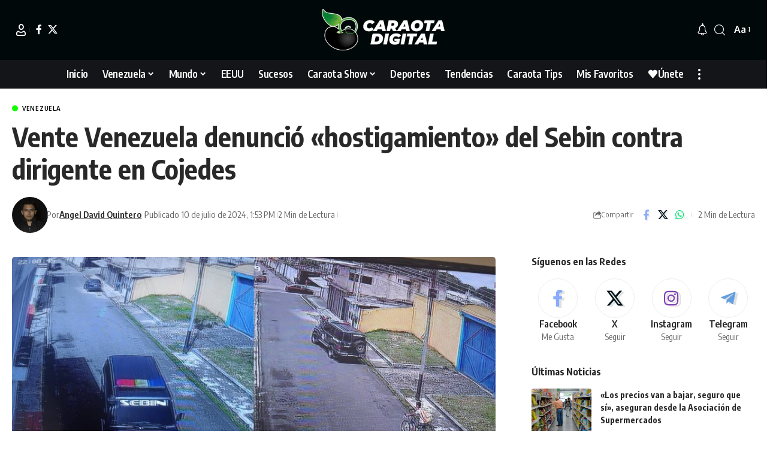

--- FILE ---
content_type: text/html; charset=UTF-8
request_url: https://bid.sparteo.com/loader-auction/corner?networkId=547821ab-46a4-4649-9b10-6d45a87d963b&adSlotId=corner_bottom_right&page=https%3A%2F%2Fcaraotadigital.net%2Fvenezuela%2Fvente-venezuela-denuncio-hostigamiento-del-sebin-contra-dirigente-en-cojedes%2F&pLang=es&bLang=en&screen=1280x720&viewport=1280x720&dnt=0
body_size: 10780
content:
<script>window.sptFormatConfig="[base64]";(()=>{"use strict";function t(t){for(var e=function(t){var e,n,r,i={},o=0,a=0,s="",c=String.fromCharCode,u=t.length;for(e=0;e<64;e++)i["ABCDEFGHIJKLMNOPQRSTUVWXYZabcdefghijklmnopqrstuvwxyz0123456789+/".charAt(e)]=e;for(n=0;n<u;n++)for(o=(o<<6)+i[t.charAt(n)],a+=6;a>=8;)((r=o>>>(a-=8)&255)||n<u-2)&&(s+=c(r));return s}(t),n=e.length,r=new Uint8Array(n),i=0;i<n;i++)r[i]=e.charCodeAt(i);return new TextDecoder("utf-8").decode(r)}function e(t){return e="function"==typeof Symbol&&"symbol"==typeof Symbol.iterator?function(t){return typeof t}:function(t){return t&&"function"==typeof Symbol&&t.constructor===Symbol&&t!==Symbol.prototype?"symbol":typeof t},e(t)}function n(t,e){for(var n=0;n<e.length;n++){var i=e[n];i.enumerable=i.enumerable||!1,i.configurable=!0,"value"in i&&(i.writable=!0),Object.defineProperty(t,r(i.key),i)}}function r(t){var n=function(t,n){if("object"!=e(t)||!t)return t;var r=t[Symbol.toPrimitive];if(void 0!==r){var i=r.call(t,n||"default");if("object"!=e(i))return i;throw new TypeError("@@toPrimitive must return a primitive value.")}return("string"===n?String:Number)(t)}(t,"string");return"symbol"==e(n)?n:n+""}var i=function(){return t=function t(e){var n,i,o;!function(t,e){if(!(t instanceof e))throw new TypeError("Cannot call a class as a function")}(this,t),n=this,o=void 0,(i=r(i="_keyStr"))in n?Object.defineProperty(n,i,{value:o,enumerable:!0,configurable:!0,writable:!0}):n[i]=o,this._keyStr=null!=e?e:"484244524b4143454647494a4c4d4e4f5051535455565758595a686264726b6163656667696a6c6d6e6f7071737475767778797a393837363534333231302b2f3d",this._keyStr=this.hta(this._keyStr)},(e=[{key:"hta",value:function(t){for(var e=t.toString(),n="",r=0;r<e.length;r+=2)n+=String.fromCharCode(parseInt(e.substr(r,2),16));return n}},{key:"encode",value:function(t){var e,n,r,i,o,a,s,c="",u=0;for(t=this._utf8_encode(t);u<t.length;)i=(e=t.charCodeAt(u++))>>2,o=(3&e)<<4|(n=t.charCodeAt(u++))>>4,a=(15&n)<<2|(r=t.charCodeAt(u++))>>6,s=63&r,isNaN(n)?a=s=64:isNaN(r)&&(s=64),c=c+this._keyStr.charAt(i)+this._keyStr.charAt(o)+this._keyStr.charAt(a)+this._keyStr.charAt(s);return c}},{key:"decode",value:function(t){var e,n,r,i,o,a,s="",c=0;for(t=t.replace(/[^A-Za-z0-9\+\/\=]/g,"");c<t.length;)e=this._keyStr.indexOf(t.charAt(c++))<<2|(i=this._keyStr.indexOf(t.charAt(c++)))>>4,n=(15&i)<<4|(o=this._keyStr.indexOf(t.charAt(c++)))>>2,r=(3&o)<<6|(a=this._keyStr.indexOf(t.charAt(c++))),s+=String.fromCharCode(e),64!==o&&(s+=String.fromCharCode(n)),64!==a&&(s+=String.fromCharCode(r));return s=this._utf8_decode(s)}},{key:"_utf8_encode",value:function(t){t=t.replace(/\r\n/g,"\n");for(var e="",n=0;n<t.length;n++){var r=t.charCodeAt(n);r<128?e+=String.fromCharCode(r):r>127&&r<2048?(e+=String.fromCharCode(r>>6|192),e+=String.fromCharCode(63&r|128)):(e+=String.fromCharCode(r>>12|224),e+=String.fromCharCode(r>>6&63|128),e+=String.fromCharCode(63&r|128))}return e}},{key:"_utf8_decode",value:function(t){for(var e="",n=0,r=0,i=0,o=0;n<t.length;)(r=t.charCodeAt(n))<128?(e+=String.fromCharCode(r),n++):r>191&&r<224?(o=t.charCodeAt(n+1),e+=String.fromCharCode((31&r)<<6|63&o),n+=2):(o=t.charCodeAt(n+1),i=t.charCodeAt(n+2),e+=String.fromCharCode((15&r)<<12|(63&o)<<6|63&i),n+=3);return e}}])&&n(t.prototype,e),i&&n(t,i),Object.defineProperty(t,"prototype",{writable:!1}),t;var t,e,i}();const o="business:bid_impression",a="business:spent_time",s="business:bid_creativeImpression",c="business:bid_creativeVisibility",u="advertising:close_button",l="advertising:ad_loaded",h="advertising:ad_start",f="advertising:ad_complete",p="advertising:ad_skip",d="advertising:ad_clicked",y="advertising:ad_error",v="advertising:ad_close",b="client:error";function m(t){return m="function"==typeof Symbol&&"symbol"==typeof Symbol.iterator?function(t){return typeof t}:function(t){return t&&"function"==typeof Symbol&&t.constructor===Symbol&&t!==Symbol.prototype?"symbol":typeof t},m(t)}function w(t,e){var n="undefined"!=typeof Symbol&&t[Symbol.iterator]||t["@@iterator"];if(!n){if(Array.isArray(t)||(n=function(t,e){if(t){if("string"==typeof t)return g(t,e);var n={}.toString.call(t).slice(8,-1);return"Object"===n&&t.constructor&&(n=t.constructor.name),"Map"===n||"Set"===n?Array.from(t):"Arguments"===n||/^(?:Ui|I)nt(?:8|16|32)(?:Clamped)?Array$/.test(n)?g(t,e):void 0}}(t))||e&&t&&"number"==typeof t.length){n&&(t=n);var r=0,i=function(){};return{s:i,n:function(){return r>=t.length?{done:!0}:{done:!1,value:t[r++]}},e:function(t){throw t},f:i}}throw new TypeError("Invalid attempt to iterate non-iterable instance.\nIn order to be iterable, non-array objects must have a [Symbol.iterator]() method.")}var o,a=!0,s=!1;return{s:function(){n=n.call(t)},n:function(){var t=n.next();return a=t.done,t},e:function(t){s=!0,o=t},f:function(){try{a||null==n.return||n.return()}finally{if(s)throw o}}}}function g(t,e){(null==e||e>t.length)&&(e=t.length);for(var n=0,r=Array(e);n<e;n++)r[n]=t[n];return r}function k(t,e){var n=Object.keys(t);if(Object.getOwnPropertySymbols){var r=Object.getOwnPropertySymbols(t);e&&(r=r.filter(function(e){return Object.getOwnPropertyDescriptor(t,e).enumerable})),n.push.apply(n,r)}return n}function S(t){for(var e=1;e<arguments.length;e++){var n=null!=arguments[e]?arguments[e]:{};e%2?k(Object(n),!0).forEach(function(e){C(t,e,n[e])}):Object.getOwnPropertyDescriptors?Object.defineProperties(t,Object.getOwnPropertyDescriptors(n)):k(Object(n)).forEach(function(e){Object.defineProperty(t,e,Object.getOwnPropertyDescriptor(n,e))})}return t}function C(t,e,n){return(e=E(e))in t?Object.defineProperty(t,e,{value:n,enumerable:!0,configurable:!0,writable:!0}):t[e]=n,t}function A(t,e){for(var n=0;n<e.length;n++){var r=e[n];r.enumerable=r.enumerable||!1,r.configurable=!0,"value"in r&&(r.writable=!0),Object.defineProperty(t,E(r.key),r)}}function E(t){var e=function(t,e){if("object"!=m(t)||!t)return t;var n=t[Symbol.toPrimitive];if(void 0!==n){var r=n.call(t,e||"default");if("object"!=m(r))return r;throw new TypeError("@@toPrimitive must return a primitive value.")}return("string"===e?String:Number)(t)}(t,"string");return"symbol"==m(e)?e:e+""}function O(t,e,n){j(t,e),e.set(t,n)}function j(t,e){if(e.has(t))throw new TypeError("Cannot initialize the same private elements twice on an object")}function M(t,e){return t.get(T(t,e))}function _(t,e,n){return t.set(T(t,e),n),n}function T(t,e,n){if("function"==typeof t?t===e:t.has(e))return arguments.length<3?e:n;throw new TypeError("Private element is not present on this object")}var I,W=new WeakMap,P=new WeakMap,x=new WeakMap,L=new WeakSet,R=function(){function t(e){var n,r,i=arguments.length>1&&void 0!==arguments[1]?arguments[1]:document;!function(t,e){if(!(t instanceof e))throw new TypeError("Cannot call a class as a function")}(this,t),j(n=this,r=L),r.add(n),O(this,W,[]),O(this,P,void 0),O(this,x,void 0),_(P,this,i),_(x,this,e)}return e=t,n=[{key:"makeCreativeTracking",value:function(e){return new t({endpoint:e.endpoint,params:S(S({},M(x,this).params),e.params)},M(P,this))}},{key:"pixels",value:function(t){var e,n=this,r=!(arguments.length>1&&void 0!==arguments[1])||arguments[1],i=w(Array.isArray(t)?t:[t]);try{var o=function(){var t=e.value;!t||M(W,n).includes(t)&&r||(fetch(t,{method:"GET",mode:"no-cors",cache:"no-cache",keepalive:!0}).then(function(t){t.ok}).catch(function(t){}),M(W,n).push(t))};for(i.s();!(e=i.n()).done;)o()}catch(t){i.e(t)}finally{i.f()}}},{key:"plain",value:function(t){var e,n=!(arguments.length>1&&void 0!==arguments[1])||arguments[1],r=[],i=w(Array.isArray(t)?t:[t]);try{for(i.s();!(e=i.n()).done;){var o=e.value;!o||M(W,this).includes(o)&&n||(r.push('<img src="'.concat(o,'" alt="" width="0" height="0" style="border:0;"/>')),M(W,this).push(o))}}catch(t){i.e(t)}finally{i.f()}return r.join("")}},{key:"beacons",value:function(t){var e,n=!(arguments.length>1&&void 0!==arguments[1])||arguments[1],r=w(Array.isArray(t)?t:[t]);try{for(r.s();!(e=r.n()).done;){var i=e.value;if(i&&(!M(W,this).includes(i)||!n)){if(navigator.sendBeacon)navigator.sendBeacon(i);else{var o=new XMLHttpRequest;o.open("POST",i),o.send()}M(W,this).push(i)}}}catch(t){r.e(t)}finally{r.f()}}},{key:"urlImpression",value:function(){return T(L,this,D).call(this,o)}},{key:"urlSpentTime",value:function(t){return T(L,this,D).call(this,a,{sp:t})}},{key:"urlAdClose",value:function(){return T(L,this,D).call(this,v)}},{key:"urlCloseButton",value:function(){return T(L,this,D).call(this,u)}},{key:"urlCreativeImpression",value:function(){return T(L,this,D).call(this,s)}},{key:"urlCreativeVisibility",value:function(){return T(L,this,D).call(this,c)}},{key:"urlAdLoaded",value:function(){return T(L,this,D).call(this,l)}},{key:"urlAdStart",value:function(){return T(L,this,D).call(this,h)}},{key:"urlAdComplete",value:function(){return T(L,this,D).call(this,f)}},{key:"urlAdSkip",value:function(){return T(L,this,D).call(this,p)}},{key:"urlAdClicked",value:function(){return T(L,this,D).call(this,d)}},{key:"urlAdError",value:function(t,e){return T(L,this,D).call(this,y,{ec:t,em:e})}},{key:"urlTechnicalMessage",value:function(t,e){return T(L,this,D).call(this,b,{ec:t,em:e})}}],n&&A(e.prototype,n),r&&A(e,r),Object.defineProperty(e,"prototype",{writable:!1}),e;var e,n,r}();function D(t){var e=arguments.length>1&&void 0!==arguments[1]?arguments[1]:{},n=S(S({event:t},M(x,this).params),e);return n.ts=Date.now(),M(x,this).endpoint+(new i).encode(JSON.stringify(n))}function N(t){return N="function"==typeof Symbol&&"symbol"==typeof Symbol.iterator?function(t){return typeof t}:function(t){return t&&"function"==typeof Symbol&&t.constructor===Symbol&&t!==Symbol.prototype?"symbol":typeof t},N(t)}function B(t,e){var n="undefined"!=typeof Symbol&&t[Symbol.iterator]||t["@@iterator"];if(!n){if(Array.isArray(t)||(n=function(t,e){if(t){if("string"==typeof t)return V(t,e);var n={}.toString.call(t).slice(8,-1);return"Object"===n&&t.constructor&&(n=t.constructor.name),"Map"===n||"Set"===n?Array.from(t):"Arguments"===n||/^(?:Ui|I)nt(?:8|16|32)(?:Clamped)?Array$/.test(n)?V(t,e):void 0}}(t))||e&&t&&"number"==typeof t.length){n&&(t=n);var r=0,i=function(){};return{s:i,n:function(){return r>=t.length?{done:!0}:{done:!1,value:t[r++]}},e:function(t){throw t},f:i}}throw new TypeError("Invalid attempt to iterate non-iterable instance.\nIn order to be iterable, non-array objects must have a [Symbol.iterator]() method.")}var o,a=!0,s=!1;return{s:function(){n=n.call(t)},n:function(){var t=n.next();return a=t.done,t},e:function(t){s=!0,o=t},f:function(){try{a||null==n.return||n.return()}finally{if(s)throw o}}}}function V(t,e){(null==e||e>t.length)&&(e=t.length);for(var n=0,r=Array(e);n<e;n++)r[n]=t[n];return r}function H(t,e){for(var n=0;n<e.length;n++){var r=e[n];r.enumerable=r.enumerable||!1,r.configurable=!0,"value"in r&&(r.writable=!0),Object.defineProperty(t,q(r.key),r)}}function U(t,e,n){return e&&H(t.prototype,e),n&&H(t,n),Object.defineProperty(t,"prototype",{writable:!1}),t}function q(t){var e=function(t,e){if("object"!=N(t)||!t)return t;var n=t[Symbol.toPrimitive];if(void 0!==n){var r=n.call(t,e||"default");if("object"!=N(r))return r;throw new TypeError("@@toPrimitive must return a primitive value.")}return("string"===e?String:Number)(t)}(t,"string");return"symbol"==N(e)?e:e+""}function z(t,e,n){F(t,e),e.set(t,n)}function F(t,e){if(e.has(t))throw new TypeError("Cannot initialize the same private elements twice on an object")}function G(t,e){return t.get(J(t,e))}function X(t,e,n){return t.set(J(t,e),n),n}function J(t,e,n){if("function"==typeof t?t===e:t.has(e))return arguments.length<3?e:n;throw new TypeError("Private element is not present on this object")}function K(t){return t.type===I.Intervention&&null!=t.body}!function(t){t.Intervention="intervention"}(I||(I={}));var Y=new WeakMap,$=new WeakMap,Q=new WeakSet,Z=U(function t(e){var n,r,i=this;!function(t,e){if(!(t instanceof e))throw new TypeError("Cannot call a class as a function")}(this,t),F(n=this,r=Q),r.add(n),z(this,Y,void 0),z(this,$,void 0);var o={endpoint:e.endpoint.replace(/^\/img(?=\?|$)/,"/beacon"),params:e.params};if(X($,this,new R(o)),"undefined"!=typeof ReportingObserver)try{X(Y,this,new ReportingObserver(function(t,e){J(Q,i,tt).call(i,t)},{types:[I.Intervention],buffered:!0})),G(Y,this).observe(),window.addEventListener("pagehide",function(t){if(G(Y,i)){var e=G(Y,i).takeRecords();J(Q,i,tt).call(i,e)}},{passive:!0})}catch(t){var a=G($,this).urlTechnicalMessage("HA2","An error occured when using the ReportingObserver api: ".concat(t));G($,this).beacons(a)}});function tt(t){if(t){var e,n=B(t);try{for(n.s();!(e=n.n()).done;){var r=e.value;if(K(r)){var i=G($,this).urlTechnicalMessage("HA1","".concat(r.body.id," | REASON: ").concat(r.body.message," | URL: ").concat(r.url));G($,this).beacons(i)}}}catch(t){n.e(t)}finally{n.f()}}}var et,nt;function rt(t){return rt="function"==typeof Symbol&&"symbol"==typeof Symbol.iterator?function(t){return typeof t}:function(t){return t&&"function"==typeof Symbol&&t.constructor===Symbol&&t!==Symbol.prototype?"symbol":typeof t},rt(t)}function it(t,e){var n="undefined"!=typeof Symbol&&t[Symbol.iterator]||t["@@iterator"];if(!n){if(Array.isArray(t)||(n=function(t,e){if(t){if("string"==typeof t)return ot(t,e);var n={}.toString.call(t).slice(8,-1);return"Object"===n&&t.constructor&&(n=t.constructor.name),"Map"===n||"Set"===n?Array.from(t):"Arguments"===n||/^(?:Ui|I)nt(?:8|16|32)(?:Clamped)?Array$/.test(n)?ot(t,e):void 0}}(t))||e&&t&&"number"==typeof t.length){n&&(t=n);var r=0,i=function(){};return{s:i,n:function(){return r>=t.length?{done:!0}:{done:!1,value:t[r++]}},e:function(t){throw t},f:i}}throw new TypeError("Invalid attempt to iterate non-iterable instance.\nIn order to be iterable, non-array objects must have a [Symbol.iterator]() method.")}var o,a=!0,s=!1;return{s:function(){n=n.call(t)},n:function(){var t=n.next();return a=t.done,t},e:function(t){s=!0,o=t},f:function(){try{a||null==n.return||n.return()}finally{if(s)throw o}}}}function ot(t,e){(null==e||e>t.length)&&(e=t.length);for(var n=0,r=Array(e);n<e;n++)r[n]=t[n];return r}function at(t,e){for(var n=0;n<e.length;n++){var r=e[n];r.enumerable=r.enumerable||!1,r.configurable=!0,"value"in r&&(r.writable=!0),Object.defineProperty(t,ct(r.key),r)}}function st(t,e,n){return(e=ct(e))in t?Object.defineProperty(t,e,{value:n,enumerable:!0,configurable:!0,writable:!0}):t[e]=n,t}function ct(t){var e=function(t,e){if("object"!=rt(t)||!t)return t;var n=t[Symbol.toPrimitive];if(void 0!==n){var r=n.call(t,e||"default");if("object"!=rt(r))return r;throw new TypeError("@@toPrimitive must return a primitive value.")}return("string"===e?String:Number)(t)}(t,"string");return"symbol"==rt(e)?e:e+""}function ut(t,e,n){lt(t,e),e.set(t,n)}function lt(t,e){if(e.has(t))throw new TypeError("Cannot initialize the same private elements twice on an object")}function ht(t,e){return t.get(pt(t,e))}function ft(t,e,n){return t.set(pt(t,e),n),n}function pt(t,e,n){if("function"==typeof t?t===e:t.has(e))return arguments.length<3?e:n;throw new TypeError("Private element is not present on this object")}!function(t){t[t.PIXEL=0]="PIXEL",t[t.BEACON=1]="BEACON"}(nt||(nt={}));var dt=new WeakMap,yt=new WeakMap,vt=new WeakMap,bt=new WeakMap,mt=new WeakMap,wt=new WeakMap,gt=new WeakMap,kt=new WeakMap,St=new WeakMap,Ct=new WeakMap,At=new WeakMap,Et=new WeakMap,Ot=new WeakSet,jt=function(){return t=function t(e){var n,r;!function(t,e){if(!(t instanceof e))throw new TypeError("Cannot call a class as a function")}(this,t),lt(n=this,r=Ot),r.add(n),ut(this,dt,void 0),ut(this,yt,void 0),ut(this,vt,void 0),ut(this,bt,!1),ut(this,mt,!1),ut(this,wt,void 0),ut(this,gt,0),ut(this,kt,void 0),ut(this,St,null),ut(this,Ct,void 0),ut(this,At,!1),ut(this,Et,nt.PIXEL),ft(yt,this,{root:null,rootMargin:"0px",threshold:[0,et.DEFAULT_VIEWABLE_THRESHOLD,1]}),ft(Ct,this,e),this.setViewabilityMode(0)},(e=[{key:"observe",value:function(t){var e=this;return ft(dt,this,new IntersectionObserver(function(t){return pt(Ot,e,Mt).call(e,t)},ht(yt,this))),ht(dt,this).observe(t),pt(Ot,this,Mt).call(this,ht(dt,this).takeRecords()),this}},{key:"pause",value:function(){ht(mt,this)&&pt(Ot,this,Tt).call(this),ft(bt,this,!0)}},{key:"resume",value:function(){ht(mt,this)&&pt(Ot,this,_t).call(this),ft(bt,this,!1)}},{key:"dispose",value:function(){ht(St,this)&&clearInterval(ht(St,this)),ht(dt,this).disconnect()}},{key:"setViewableThreshold",value:function(t){return ht(yt,this).threshold=[0,t,1],ft(vt,this,t),this}},{key:"setOptions",value:function(t){return ft(yt,this,t),this}},{key:"setViewabilityMode",value:function(t){return 1===t?(ft(kt,this,et.IAB_VISIBLE_DURATION_VIDEO_MS),ft(vt,this,et.DEFAULT_VIEWABLE_THRESHOLD)):(ft(kt,this,et.IAB_VISIBLE_DURATION_BANNER_MS),ft(vt,this,et.DEFAULT_VIEWABLE_THRESHOLD)),this}},{key:"useBeacon",value:function(){return ft(Et,this,nt.BEACON),this}}])&&at(t.prototype,e),n&&at(t,n),Object.defineProperty(t,"prototype",{writable:!1}),t;var t,e,n}();function Mt(t){var e,n=it(t);try{for(n.s();!(e=n.n()).done;){var r=e.value.intersectionRatio>=ht(vt,this);ht(mt,this)!=r&&(ft(mt,this,r),ht(bt,this)||(ht(mt,this)?pt(Ot,this,_t).call(this):pt(Ot,this,Tt).call(this)))}}catch(t){n.e(t)}finally{n.f()}}function _t(){ft(wt,this,Date.now()),ft(St,this,setInterval(pt(Ot,this,It).bind(this),ht(At,this)?et.VIEWABLE_CHECK_LONG_DELAY:et.VIEWABLE_CHECK_DELAY))}function Tt(){-1!=ht(wt,this)&&(ft(gt,this,ht(gt,this)+(Date.now()-ht(wt,this))),ft(wt,this,-1)),ht(St,this)&&clearInterval(ht(St,this))}function It(){ht(mt,this)&&(-1!=ht(wt,this)&&ft(gt,this,ht(gt,this)+(Date.now()-ht(wt,this))),ft(wt,this,Date.now())),!ht(At,this)&&ht(gt,this)>=ht(kt,this)&&(pt(Ot,this,Wt).call(this,ht(Ct,this).urlCreativeVisibility()),ft(At,this,!0))}function Wt(t){ht(Et,this)==nt.PIXEL?ht(Ct,this).pixels(t):ht(Ct,this).beacons(t)}st(jt,"DEFAULT_VIEWABLE_THRESHOLD",.5),st(jt,"IAB_VISIBLE_DURATION_BANNER_MS",1e3),st(jt,"IAB_VISIBLE_DURATION_VIDEO_MS",2e3),st(jt,"VIEWABLE_CHECK_DELAY",200),st(jt,"VIEWABLE_CHECK_LONG_DELAY",1e3),et=jt;const Pt=jt;function xt(t){return xt="function"==typeof Symbol&&"symbol"==typeof Symbol.iterator?function(t){return typeof t}:function(t){return t&&"function"==typeof Symbol&&t.constructor===Symbol&&t!==Symbol.prototype?"symbol":typeof t},xt(t)}function Lt(t,e){for(var n=0;n<e.length;n++){var r=e[n];r.enumerable=r.enumerable||!1,r.configurable=!0,"value"in r&&(r.writable=!0),Object.defineProperty(t,Rt(r.key),r)}}function Rt(t){var e=function(t,e){if("object"!=xt(t)||!t)return t;var n=t[Symbol.toPrimitive];if(void 0!==n){var r=n.call(t,e||"default");if("object"!=xt(r))return r;throw new TypeError("@@toPrimitive must return a primitive value.")}return("string"===e?String:Number)(t)}(t,"string");return"symbol"==xt(e)?e:e+""}function Dt(t,e,n){Nt(t,e),e.set(t,n)}function Nt(t,e){if(e.has(t))throw new TypeError("Cannot initialize the same private elements twice on an object")}function Bt(t,e){return t.get(Ht(t,e))}function Vt(t,e,n){return t.set(Ht(t,e),n),n}function Ht(t,e,n){if("function"==typeof t?t===e:t.has(e))return arguments.length<3?e:n;throw new TypeError("Private element is not present on this object")}var Ut=new WeakMap,qt=new WeakMap,zt=new WeakMap,Ft=new WeakMap,Gt=new WeakMap,Xt=new WeakMap,Jt=new WeakMap,Kt=new WeakMap,Yt=new WeakMap,$t=new WeakSet,Qt=function(){return t=function t(e,n,r){var i,o;!function(t,e){if(!(t instanceof e))throw new TypeError("Cannot call a class as a function")}(this,t),Nt(i=this,o=$t),o.add(i),Dt(this,Ut,void 0),Dt(this,qt,void 0),Dt(this,zt,void 0),Dt(this,Ft,void 0),Dt(this,Gt,void 0),Dt(this,Xt,void 0),Dt(this,Jt,void 0),Dt(this,Kt,void 0),Dt(this,Yt,void 0),Vt(Gt,this,e),Vt(Xt,this,n),Vt(Jt,this,r),Vt(Ut,this,e.width),Vt(qt,this,e.height),Vt(zt,this,e.width),Vt(Ft,this,e.height)},(e=[{key:"render",value:function(t){var e,n=t.ownerDocument.createElement("iframe");n.setAttribute("sandbox","allow-forms allow-popups allow-popups-to-escape-sandbox allow-same-origin allow-scripts allow-top-navigation-by-user-activation"),n.allow="attribution-reporting; accelerometer; autoplay; encrypted-media; gyroscope; geolocation",n.style.width="".concat(Bt(zt,this),"px"),n.style.minWidth="".concat(Bt(zt,this),"px"),n.style.height="".concat(Bt(Ft,this),"px"),n.style.minHeight="".concat(Bt(Ft,this),"px"),n.style.marginTop="0",n.style.marginLeft="0",n.style.position="relative",n.style.display="block",n.setAttribute("scrolling","no"),n.setAttribute("frameborder","0"),n.setAttribute("marginheight","0"),n.setAttribute("marginwidth","0"),t.append(n);var r=null===(e=n.contentWindow)||void 0===e?void 0:e.document;if(r){var i="";Bt(Jt,this)&&(i='<script>!function(){"use strict";var e="SafeFrame Privacy: ",t="undefined"!=typeof console&&console.warn?function(){}.bind():function(){},n="undefined"!=typeof console&&console.error?function(){}.bind():function(){};try{Object.defineProperty(document,"cookie",{configurable:!1,enumerable:!0,get:function(){return t(e+"Read access to document.cookie blocked."),""},set:function(n){return t(e+\'Write access to document.cookie blocked (attempted value: "\'+String(n).substr(0,50)+(String(n).length>50?"...":"")+\'").\'),!0}})}catch(t){n(e+"Error while blocking document.cookie.",t)}function o(n){var o=e+n+": ";return{getItem:function(e){return t(o+"getItem blocked (key: "+e+")."),null},setItem:function(e,n){var r=String(n).substr(0,50)+(String(n).length>50?"...":"");t(o+"setItem blocked (key: "+e+\', attempted value: "\'+r+\'").\')},removeItem:function(e){t(o+"removeItem blocked (key: "+e+").")},clear:function(){t(o+"clear blocked.")},key:function(e){return t(o+"key blocked (index: "+e+")."),null},get length(){return 0}}}var r=o("localStorage"),c=o("sessionStorage");try{Object.defineProperty(window,"localStorage",{configurable:!1,get:function(){return r},set:function(){t(e+"Attempt to reassign window.localStorage blocked.")}})}catch(t){n(e+"Error while blocking localStorage.",t)}try{Object.defineProperty(window,"sessionStorage",{configurable:!1,get:function(){return c},set:function(){t(e+"Attempt to reassign window.sessionStorage blocked.")}})}catch(t){n(e+"Error while blocking sessionStorage.",t)}}();<\/script>'),r.open(),r.write(i+Bt(Gt,this).adm),r.close()}Bt(Kt,this)||Vt(Kt,this,n),Vt(Yt,this,new Pt(Bt(Xt,this)).observe(Bt(Kt,this)))}},{key:"renderWithScaledRatio",value:function(t,e){1!=e?(Vt(Ut,this,Bt(zt,this)*e),Vt(qt,this,Bt(Ft,this)*e),Ht($t,this,Zt).call(this,t,e)):this.render(t)}},{key:"renderWithSlotDimensions",value:function(t,e,n){Vt(Ut,this,e),Vt(qt,this,n);var r=Bt(Ut,this)/Bt(zt,this),i=Bt(qt,this)/Bt(Ft,this),o=Math.min(r,i);1!=o?Ht($t,this,Zt).call(this,t,o):this.render(t)}},{key:"pauseViewability",value:function(){Bt(Yt,this).pause()}},{key:"resumeViewability",value:function(){Bt(Yt,this).resume()}},{key:"dispose",value:function(){Bt(Yt,this).dispose(),Bt(Kt,this).remove()}}])&&Lt(t.prototype,e),n&&Lt(t,n),Object.defineProperty(t,"prototype",{writable:!1}),t;var t,e,n}();function Zt(t,e){Vt(Kt,this,t.ownerDocument.createElement("div")),Bt(Kt,this).style.width="".concat(Bt(Ut,this),"px"),Bt(Kt,this).style.height="".concat(Bt(qt,this),"px"),Bt(Kt,this).style.display="flex",Bt(Kt,this).style.justifyContent="center",Bt(Kt,this).style.alignItems="center",t.appendChild(Bt(Kt,this));var n=t.ownerDocument.createElement("div");n.style.transform="scale3d(".concat(e,",").concat(e,",1)"),Bt(Kt,this).appendChild(n);var r=t.ownerDocument.createElement("div");r.style.width="".concat(Bt(zt,this),"px"),r.style.height="".concat(Bt(Ft,this),"px"),n.appendChild(r),this.render(r)}function te(t){return te="function"==typeof Symbol&&"symbol"==typeof Symbol.iterator?function(t){return typeof t}:function(t){return t&&"function"==typeof Symbol&&t.constructor===Symbol&&t!==Symbol.prototype?"symbol":typeof t},te(t)}function ee(t,e){for(var n=0;n<e.length;n++){var r=e[n];r.enumerable=r.enumerable||!1,r.configurable=!0,"value"in r&&(r.writable=!0),Object.defineProperty(t,ne(r.key),r)}}function ne(t){var e=function(t,e){if("object"!=te(t)||!t)return t;var n=t[Symbol.toPrimitive];if(void 0!==n){var r=n.call(t,e||"default");if("object"!=te(r))return r;throw new TypeError("@@toPrimitive must return a primitive value.")}return("string"===e?String:Number)(t)}(t,"string");return"symbol"==te(e)?e:e+""}function re(t,e,n){ie(t,e),e.set(t,n)}function ie(t,e){if(e.has(t))throw new TypeError("Cannot initialize the same private elements twice on an object")}function oe(t,e){return t.get(se(t,e))}function ae(t,e,n){return t.set(se(t,e),n),n}function se(t,e,n){if("function"==typeof t?t===e:t.has(e))return arguments.length<3?e:n;throw new TypeError("Private element is not present on this object")}var ce=new WeakMap,ue=new WeakMap,le=new WeakMap,he=new WeakMap,fe=new WeakMap,pe=new WeakMap,de=new WeakMap,ye=new WeakMap,ve=new WeakMap,be=new WeakSet,me=function(){return t=function t(e,n,r,i){var o,a;!function(t,e){if(!(t instanceof e))throw new TypeError("Cannot call a class as a function")}(this,t),ie(o=this,a=be),a.add(o),re(this,ce,!1),re(this,ue,void 0),re(this,le,void 0),re(this,he,void 0),re(this,fe,void 0),re(this,pe,void 0),re(this,de,null),re(this,ye,void 0),re(this,ve,void 0),ae(ye,this,r),ae(ve,this,n),se(be,this,ke).call(this,e),ae(pe,this,i)},(e=[{key:"showBanner",value:function(t,e){this.hide(),se(be,this,we).call(this,t.width,t.height),se(be,this,ge).call(this,"desktop"===oe(pe,this)?5:4);var n=oe(ye,this).makeCreativeTracking(t.tracker);ae(de,this,new Qt(t,n,e)),oe(de,this).render(oe(le,this)),se(be,this,Se).call(this),n.pixels(n.urlCreativeImpression())}},{key:"hide",value:function(){oe(fe,this).classList.remove("corner--show"),oe(de,this)&&(oe(de,this).dispose(),ae(de,this,null)),oe(le,this).innerHTML=""}},{key:"bindClose",value:function(t){var e=this;oe(he,this).addEventListener("click",function(){se(be,e,Ce).call(e),t()},{passive:!0})}},{key:"isInjected",value:function(){return oe(ce,this)}}])&&ee(t.prototype,e),n&&ee(t,n),Object.defineProperty(t,"prototype",{writable:!1}),t;var t,e,n}();function we(t,e){oe(le,this).style.width="".concat(t,"px"),oe(le,this).style.height="".concat(e,"px")}function ge(t){oe(fe,this).classList.remove("corner--scale-1","corner--scale-4","corner--scale-5","corner--scale-6"),oe(fe,this).classList.add("corner--scale-".concat(t))}function ke(t){try{var e=t.createElement("style");e.textContent="\n.corner {\n    position: fixed;\n    bottom: 150px;\n    right: -100%;\n    height: auto;\n    width: auto;\n    background: #000;\n    box-sizing: content-box;\n    transition: width 0.1s ease-out, height 0.1s ease-out, transform 0.1s ease-out;\n    transform-origin: bottom right;\n    z-index: 214748364536;\n}\n.corner--show {\n    right: 0;\n}\n.corner--scale-4 {\n    transform: scale(0.4);\n}\n.corner--scale-5 {\n    transform: scale(0.5);\n}\n.corner--scale-5 .corner-close {\n    transform: scale(0.6);\n}\n.corner--scale-6 {\n    transform: scale(0.6);\n}\n.corner--scale-6 .corner-close {\n    transform: scale(0.6);\n}\n\n.corner iframe {\n    background: #fff;\n}\n\n.corner-close {\n    position: absolute;\n    width: 50px;\n    height: 50px;\n    left: 0;\n    top: 0;\n    z-index: 2147483638;\n    cursor: pointer;\n    transform: translate(0, 0);\n    transform-origin: top left;\n    background: radial-gradient(circle, rgba(0,0,0,.15) 0%, rgba(0,0,0,0) 80%);\n}\n.corner-close::before,\n.corner-close::after {\n    content: '';\n    position: absolute;\n    top: 50%;\n    left: 50%;\n    height: 2px;\n    width: 30px;\n    margin-left: -15px;\n    background-color: #fff;\n    transform: rotate(45deg);\n    transform-origin: center center;\n}\n.corner-close::after {\n    transform: rotate(-45deg);\n}\n\n",ae(he,this,t.createElement("div")),oe(he,this).setAttribute("class","corner-close"),ae(le,this,t.createElement("div")),oe(le,this).setAttribute("class","corner-container"),ae(fe,this,t.createElement("div")),oe(fe,this).setAttribute("class","corner"),oe(fe,this).appendChild(oe(le,this)),oe(fe,this).appendChild(oe(he,this)),ae(ue,this,t.createElement("div")),oe(ue,this).setAttribute("id",oe(ve,this)),oe(ue,this).attachShadow({mode:"open"}),oe(ue,this).shadowRoot.appendChild(e),oe(ue,this).shadowRoot.appendChild(oe(fe,this)),t.body.appendChild(oe(ue,this)),ae(ce,this,!0)}catch(t){oe(ye,this).pixels(oe(ye,this).urlTechnicalMessage("CO2","Corner: Unable to inject corner container: ".concat(t.message)))}}function Se(){oe(fe,this).classList.add("corner--show")}function Ce(){oe(ue,this).remove()}function Ae(t){return Ae="function"==typeof Symbol&&"symbol"==typeof Symbol.iterator?function(t){return typeof t}:function(t){return t&&"function"==typeof Symbol&&t.constructor===Symbol&&t!==Symbol.prototype?"symbol":typeof t},Ae(t)}function Ee(){var t,e,n="function"==typeof Symbol?Symbol:{},r=n.iterator||"@@iterator",i=n.toStringTag||"@@toStringTag";function o(n,r,i,o){var c=r&&r.prototype instanceof s?r:s,u=Object.create(c.prototype);return Oe(u,"_invoke",function(n,r,i){var o,s,c,u=0,l=i||[],h=!1,f={p:0,n:0,v:t,a:p,f:p.bind(t,4),d:function(e,n){return o=e,s=0,c=t,f.n=n,a}};function p(n,r){for(s=n,c=r,e=0;!h&&u&&!i&&e<l.length;e++){var i,o=l[e],p=f.p,d=o[2];n>3?(i=d===r)&&(c=o[(s=o[4])?5:(s=3,3)],o[4]=o[5]=t):o[0]<=p&&((i=n<2&&p<o[1])?(s=0,f.v=r,f.n=o[1]):p<d&&(i=n<3||o[0]>r||r>d)&&(o[4]=n,o[5]=r,f.n=d,s=0))}if(i||n>1)return a;throw h=!0,r}return function(i,l,d){if(u>1)throw TypeError("Generator is already running");for(h&&1===l&&p(l,d),s=l,c=d;(e=s<2?t:c)||!h;){o||(s?s<3?(s>1&&(f.n=-1),p(s,c)):f.n=c:f.v=c);try{if(u=2,o){if(s||(i="next"),e=o[i]){if(!(e=e.call(o,c)))throw TypeError("iterator result is not an object");if(!e.done)return e;c=e.value,s<2&&(s=0)}else 1===s&&(e=o.return)&&e.call(o),s<2&&(c=TypeError("The iterator does not provide a '"+i+"' method"),s=1);o=t}else if((e=(h=f.n<0)?c:n.call(r,f))!==a)break}catch(e){o=t,s=1,c=e}finally{u=1}}return{value:e,done:h}}}(n,i,o),!0),u}var a={};function s(){}function c(){}function u(){}e=Object.getPrototypeOf;var l=[][r]?e(e([][r]())):(Oe(e={},r,function(){return this}),e),h=u.prototype=s.prototype=Object.create(l);function f(t){return Object.setPrototypeOf?Object.setPrototypeOf(t,u):(t.__proto__=u,Oe(t,i,"GeneratorFunction")),t.prototype=Object.create(h),t}return c.prototype=u,Oe(h,"constructor",u),Oe(u,"constructor",c),c.displayName="GeneratorFunction",Oe(u,i,"GeneratorFunction"),Oe(h),Oe(h,i,"Generator"),Oe(h,r,function(){return this}),Oe(h,"toString",function(){return"[object Generator]"}),(Ee=function(){return{w:o,m:f}})()}function Oe(t,e,n,r){var i=Object.defineProperty;try{i({},"",{})}catch(t){i=0}Oe=function(t,e,n,r){function o(e,n){Oe(t,e,function(t){return this._invoke(e,n,t)})}e?i?i(t,e,{value:n,enumerable:!r,configurable:!r,writable:!r}):t[e]=n:(o("next",0),o("throw",1),o("return",2))},Oe(t,e,n,r)}function je(t,e,n,r,i,o,a){try{var s=t[o](a),c=s.value}catch(t){return void n(t)}s.done?e(c):Promise.resolve(c).then(r,i)}function Me(t){return function(){var e=this,n=arguments;return new Promise(function(r,i){var o=t.apply(e,n);function a(t){je(o,r,i,a,s,"next",t)}function s(t){je(o,r,i,a,s,"throw",t)}a(void 0)})}}function _e(t,e){for(var n=0;n<e.length;n++){var r=e[n];r.enumerable=r.enumerable||!1,r.configurable=!0,"value"in r&&(r.writable=!0),Object.defineProperty(t,Te(r.key),r)}}function Te(t){var e=function(t,e){if("object"!=Ae(t)||!t)return t;var n=t[Symbol.toPrimitive];if(void 0!==n){var r=n.call(t,e||"default");if("object"!=Ae(r))return r;throw new TypeError("@@toPrimitive must return a primitive value.")}return("string"===e?String:Number)(t)}(t,"string");return"symbol"==Ae(e)?e:e+""}function Ie(t,e,n){We(t,e),e.set(t,n)}function We(t,e){if(e.has(t))throw new TypeError("Cannot initialize the same private elements twice on an object")}function Pe(t,e){return t.get(Le(t,e))}function xe(t,e,n){return t.set(Le(t,e),n),n}function Le(t,e,n){if("function"==typeof t?t===e:t.has(e))return arguments.length<3?e:n;throw new TypeError("Private element is not present on this object")}var Re=new WeakMap,De=new WeakMap,Ne=new WeakMap,Be=new WeakMap,Ve=new WeakMap,He=new WeakMap,Ue=new WeakMap,qe=new WeakMap,ze=new WeakMap,Fe=new WeakMap,Ge=new WeakMap,Xe=new WeakMap,Je=new WeakMap,Ke=new WeakMap,Ye=new WeakMap,$e=new WeakMap,Qe=new WeakSet,Ze=function(){return e=function e(){var n,r;!function(t,e){if(!(t instanceof e))throw new TypeError("Cannot call a class as a function")}(this,e),We(n=this,r=Qe),r.add(n),Ie(this,Re,"https://bid.sparteo.com/auction"),Ie(this,De,void 0),Ie(this,Ne,2500),Ie(this,Be,7500),Ie(this,Ve,window.top.document),Ie(this,He,void 0),Ie(this,Ue,!1),Ie(this,qe,!1),Ie(this,ze,!1),Ie(this,Fe,[]),Ie(this,Ge,0),Ie(this,Xe,void 0),Ie(this,Je,void 0),Ie(this,Ke,void 0),Ie(this,Ye,void 0),Ie(this,$e,void 0);var i=JSON.parse(t(window.sptFormatConfig));xe(De,this,i.bidRequest),i.creatives?Le(Qe,this,tn).call(this,i):setTimeout(Le(Qe,this,en).bind(this),Pe(Be,this))},(n=[{key:"showAd",value:function(t){"banner"===t.type&&Pe(He,this).showBanner(t,Pe($e,this))}}])&&_e(e.prototype,n),r&&_e(e,r),Object.defineProperty(e,"prototype",{writable:!1}),e;var e,n,r}();function tn(t){Le(Qe,this,an).call(this,t.creatives),"bidRequest"in t&&xe(De,this,t.bidRequest),xe(Xe,this,1e3*t.slideDuration),xe(Be,this,1e3*t.slideDuration),xe(Ge,this,t.lastIndex),xe(Ye,this,t.tracker),xe(Ke,this,new R(t.tracker,Pe(Ve,this))),xe($e,this,t.securedCookies),xe(He,this,new me(Pe(Ve,this),t.uuid,Pe(Ke,this),t.device)),Pe(He,this).isInjected()&&(Le(Qe,this,ln).call(this),Le(Qe,this,un).call(this),Le(Qe,this,sn).call(this)),xe(Ue,this,!0)}function en(){return nn.apply(this,arguments)}function nn(){return(nn=Me(Ee().m(function e(){var n,r,i;return Ee().w(function(e){for(;;)switch(e.n){case 0:return e.n=1,Le(Qe,this,rn).call(this);case 1:if(r=e.v,null!==(n=r.bidResponse)&&void 0!==n&&null!==(n=n.seatbid)&&void 0!==n&&n.length){try{i=JSON.parse(t(r.bidResponse.seatbid[0].bid[0].adm))}catch(t){Pe(Ke,this)&&Pe(Ke,this).pixels(Pe(Ke,this).urlTechnicalMessage("CO1","Corner: Unable to parse cornerData"))}Pe(Ue,this)?(Le(Qe,this,an).call(this,i.creatives),xe(Ge,this,i.lastIndex)):Le(Qe,this,tn).call(this,i),!Pe(He,this).isInjected()||Pe(qe,this)&&Pe(ze,this)||Le(Qe,this,sn).call(this)}else Pe(Ue,this)&&!Pe(qe,this)||setTimeout(Le(Qe,this,en).bind(this),Pe(Be,this));case 2:return e.a(2)}},e,this)}))).apply(this,arguments)}function rn(){return on.apply(this,arguments)}function on(){return(on=Me(Ee().m(function t(){var e=this;return Ee().w(function(t){for(;;)if(0===t.n)return t.a(2,new Promise(function(t){try{var n=Pe(De,e);n.imp[0].ext.sparteo.params.adQuery.bidIndex=Pe(Ge,e);var r=new XMLHttpRequest;r.withCredentials=!0,r.timeout=Pe(Ne,e),r.onreadystatechange=function(){if(4===r.readyState){if(200===r.status)try{var n=JSON.parse(r.response);return t({bidResponse:n,error:""})}catch(n){return Pe(Ke,e).pixels(Pe(Ke,e).urlTechnicalMessage("CO3","Corner: Request error: BidResponse can't be parsed")),t({bidResponse:null,error:"BidResponse can't be parsed"})}return Pe(Ke,e).pixels(Pe(Ke,e).urlTechnicalMessage("CO4","Corner: Request error: Server error")),t({bidResponse:null,error:"Server error"})}},r.ontimeout=function(){return Pe(Ke,e).pixels(Pe(Ke,e).urlTechnicalMessage("CO5","Corner: Request error: Server timeout")),t({bidResponse:null,error:"Server timeout"})},r.open("POST",Pe(Re,e),!0),r.setRequestHeader("Content-Type","text/plain"),r.send(JSON.stringify(n))}catch(n){var i="XHR error: "+n.toString();return Pe(Ke,e).pixels(Pe(Ke,e).urlTechnicalMessage("CO6","Corner: Request error: ".concat(i))),t({bidResponse:null,error:i})}}))},t)}))).apply(this,arguments)}function an(t){xe(Fe,this,Pe(Fe,this).concat(t))}function sn(){var t=this;try{xe(qe,this,!0),Pe(Fe,this).length&&(xe(ze,this,!0),this.showAd(Pe(Fe,this).shift()),xe(Je,this,setInterval(function(){return Le(Qe,t,cn).call(t)},Pe(Xe,this))))}catch(t){Pe(Ke,this).pixels(Pe(Ke,this).urlTechnicalMessage("CO7","Corner: Running slide error: ".concat(t.toString())))}}function cn(){try{1==Pe(Fe,this).length&&setTimeout(Le(Qe,this,en).bind(this),Pe(Xe,this)-2e3),Pe(Fe,this).length?this.showAd(Pe(Fe,this).shift()):(Pe(He,this).hide(),xe(ze,this,!1),clearInterval(Pe(Je,this)))}catch(t){Pe(Ke,this).pixels(Pe(Ke,this).urlTechnicalMessage("CO8","Corner: Running slide error: ".concat(t.toString())))}}function un(){var t=this;Pe(He,this).bindClose(function(){Pe(Ke,t).pixels(Pe(Ke,t).urlCloseButton()),clearInterval(Pe(Je,t))})}function ln(){var t,e,n,r,i;new Z(Pe(Ye,this)),Pe(Ke,this).pixels([Pe(Ke,this).urlImpression()]),t=Pe(Ke,this),e=1,n=0,r=Date.now(),i=setInterval(function(){if(n+=Date.now()-r,r=Date.now(),n>=1e4){var o=Math.floor(n/1e3),a=t.urlSpentTime(o);t.pixels(a),n-=1e3*o,e++}e>12&&clearInterval(i)},500)}"loading"===document.readyState?document.addEventListener("DOMContentLoaded",function(){return new Ze},{once:!0,passive:!0}):new Ze})();</script>